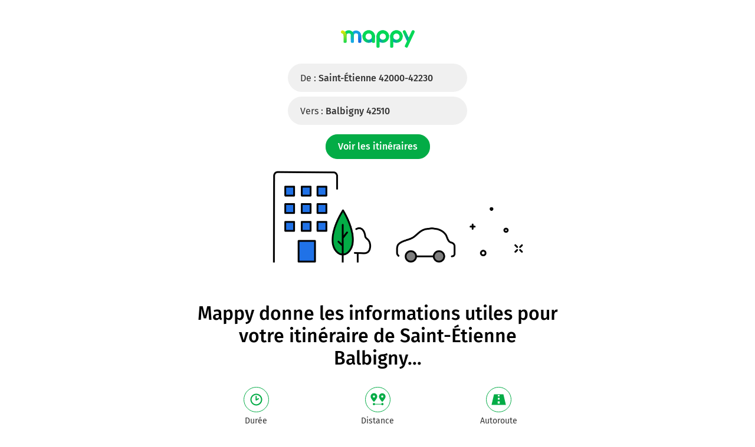

--- FILE ---
content_type: text/html; charset=utf-8
request_url: https://fr.mappy.com/itineraire/42000-saint-etienne/42510-balbigny
body_size: 11217
content:
<!DOCTYPE html><html lang="fr" prefix="og: http://ogp.me/ns#"><head><meta charSet="utf-8"/><meta name="viewport" content="width=device-width, minimum-scale=1.0, maximum-scale=1.0, initial-scale=1.0, user-scalable=no"/><script async="" src="https://tag.aticdn.net/509857/smarttag.js"></script><link rel="prefetch" href="https://ab.mappy.net/config-web.json"/><link rel="preconnect" href="https://poiassets.mappy.net"/><link rel="preconnect" href="https://cdn.adgtw.orangeads.fr"/><link rel="preload" href="/assets/fonts/fira-sans-v16-latin-regular.684226288210a40c6acc.woff2" as="font" type="font/woff2" crossorigin="anonymous"/><link rel="preload" href="/assets/fonts/fira-sans-v16-latin-500.6f2008a3bdf4b85d393b.woff2" as="font" type="font/woff2" crossorigin="anonymous"/><link rel="manifest" href="/manifest.json"/><meta name="theme-color" content="#4bc394"/><meta name="application-name" content="Mappy"/><meta name="apple-mobile-web-app-title" content="Mappy"/><link rel="icon" href="/assets/images/favicon-48.dd8072b2dba0ef28e9d6.ico"/><link rel="icon" type="image/png" href="/assets/images/favicon-192.1971de0ee0ed334d4023.png" sizes="192x192"/><link rel="icon" type="image/png" href="/assets/images/favicon-32.80cc4808cc8b54d3e2c7.png" sizes="32x32"/><link rel="apple-touch-icon" href="/assets/images/favicon-180.b683cbb53b6f6aa6bfa8.png"/><script type="text/javascript" src="/front-services/translations/1.0-20260113T1703-35d4a34884/fr-FR.js"></script><link rel="stylesheet" href="/assets/css/server.896fff84c2d2e9af42af.css" integrity="sha384-PFLY19EWczsEtIX49jcwykJgvQT5OrXo/MmTpqnMuLnSZ4EzFx03lyXO8V2hgQpu"/><link data-chunk="ROUTE_SEO_ITINERARY" rel="stylesheet" href="/assets/css/ROUTE_SEO_ITINERARY.c9de42598335f7b0eaec.css"/><script type="application/ld+json">{"@context":"https://schema.org","@type":"Organization","url":"https://fr.mappy.com/","logo":"https://fr.mappy.com/assets/images/logo-mappy.8da17bf4513914e43409.svg"}</script></head><body class="ssr" style="margin:0"><div id="app"><link rel="preload" as="image" href="/assets/images/logo-mappy.8da17bf4513914e43409.svg"/><link rel="preload" as="image" href="https://poiassets.mappy.net/assets/202601131703/misc/svg/start.svg"/><link rel="preload" as="image" href="https://poiassets.mappy.net/assets/202601131703/misc/svg/direction-left.svg"/><link rel="preload" as="image" href="https://poiassets.mappy.net/assets/202601131703/misc/svg/direction-left-soft.svg"/><link rel="preload" as="image" href="https://poiassets.mappy.net/assets/202601131703/misc/svg/direction-right.svg"/><link rel="preload" as="image" href="https://poiassets.mappy.net/assets/202601131703/misc/svg/continue.svg"/><link rel="preload" as="image" href="https://poiassets.mappy.net/assets/202601131703/misc/svg/ramp-entry-left.svg"/><link rel="preload" as="image" href="https://poiassets.mappy.net/assets/202601131703/misc/svg/ramp-entry-straight.svg"/><link rel="preload" as="image" href="https://poiassets.mappy.net/assets/202601131703/misc/svg/tunnel.svg"/><link rel="preload" as="image" href="https://poiassets.mappy.net/assets/202601131703/misc/svg/bridge.svg"/><link rel="preload" as="image" href="https://poiassets.mappy.net/assets/202601131703/misc/svg/toll-ticket.svg"/><link rel="preload" as="image" href="https://poiassets.mappy.net/assets/202601131703/misc/svg/ramp-entry-right.svg"/><link rel="preload" as="image" href="https://poiassets.mappy.net/assets/202601131703/misc/svg/toll-pay.svg"/><link rel="preload" as="image" href="https://poiassets.mappy.net/assets/202601131703/misc/svg/ramp-exit-right.svg"/><link rel="preload" as="image" href="https://poiassets.mappy.net/assets/202601131703/misc/svg/round-about-right.svg"/><link rel="preload" as="image" href="/assets/images/marker-fond-gris.fe29f2309cef8b1f7cdf.png"/><link rel="preload" as="image" href="/assets/images/checkered-flag.8df72254b1f55ec42b6c.svg"/><link rel="preload" as="image" href="/assets/images/arrow-left.f199b9e2d54e54c35018.svg"/><link rel="preload" as="image" href="/assets/images/information.4cb5946cfbf9e2286623.svg"/><link rel="preload" as="image" href="/assets/images/cross.2632a8d77f3c569b2517.svg"/><link rel="preload" as="image" href="/assets/images/modes_mobile_background.57eb03ec35ca0353972c.svg"/><link rel="preload" as="image" href="/assets/images/magnifying-glass.ad2adc7326ded8c5a74a.svg"/><link rel="preload" as="image" href="/assets/images/down.dff89806fc18e7ee9d08.svg"/><link rel="preload" as="image" href="/assets/images/tooltip-right.cf1015630e68ac99783a.svg"/><link rel="preload" as="image" href="/assets/images/question.e331c0d06a989e074726.svg"/><link rel="preload" as="image" href="/assets/images/facebook.594de5e8accf8b407217.svg"/><link rel="preload" as="image" href="/assets/images/twitter.ac1d4bb78da2ca5fe5dc.svg"/><link rel="preload" as="image" href="/assets/images/rss.b81b9a520cca657aa773.svg"/><link rel="preload" as="image" href="/assets/images/french-flag.7854a0340b65fd410696.svg"/><title>Saint-Étienne Balbigny – Comparer les trajets, la distance et les prix – Mappy</title><meta name="description" content="Avec Mappy, trouvez votre itinéraire le moins cher ou le plus rapide, parmi tous les modes de transport proposés pour votre trajet Saint-Étienne Balbigny"/><meta property="og:title" content="Saint-Étienne Balbigny – Comparer les trajets, la distance et les prix – Mappy"/><meta property="og:description" content="Avec Mappy, trouvez votre itinéraire le moins cher ou le plus rapide, parmi tous les modes de transport proposés pour votre trajet Saint-Étienne Balbigny"/><meta property="og:locale" content="fr-fr"/><meta property="og:url" content="https://fr.mappy.com/itineraire/42000-saint-etienne/42510-balbigny"/><meta property="og:type" content="website"/><meta property="og:image" content="https://fr.mappy.com/assets/images/lp-head-car.5a8b87668a887669b932.png"/><link rel="canonical" href="https://fr.mappy.com/itineraire/42000-saint-etienne/42510-balbigny"/><div class="LandingPage"><script>window.Utiq = window.Utiq || {};window.Utiq.config = {  CMP: "Didomi",  customUtiqHost: "https://utiq.mappy.com",  didomiUtiqPurposeId: "utiq-iX4kPm2N",  didomiUtiqVendorId: "c:utiq-Gx2xdQAa",  logLevel: "silent"};</script><script type="text/javascript" src="https://utiq.mappy.com/utiqLoader.js" defer=""></script><div class="V1jYB"><div><script type="application/ld+json">{"@context":"https://schema.org","@type":"TravelAction","distance":"61 km","fromLocation":{"@type":"city","name":"Saint-Étienne"},"toLocation":{"@type":"city","name":"Balbigny"}}</script><div class="FhPO4"><a href="/" class="click-event" data-tag="{&quot;type&quot;:&quot;action&quot;,&quot;level2&quot;:2,&quot;chapter1&quot;:&quot;AncrageHeader&quot;,&quot;chapter2&quot;:&quot;NA&quot;,&quot;chapter3&quot;:&quot;NA&quot;,&quot;name&quot;:&quot;LandingPage&quot;}"><div class="CrMSr"><img class="Vas15" src="/assets/images/logo-mappy.8da17bf4513914e43409.svg" alt="Mappy"/></div></a><div class="_7aiV4"><a class="i1b_o click-event" href="/itineraire#/recherche/42000-saint-etienne/42510-balbigny" data-tag="{&quot;type&quot;:&quot;action&quot;,&quot;level2&quot;:2,&quot;chapter1&quot;:&quot;Itineraire&quot;,&quot;chapter2&quot;:&quot;NA&quot;,&quot;chapter3&quot;:&quot;voiture&quot;,&quot;name&quot;:&quot;LandingItineraire:Champdepart&quot;}">De :<!-- --> <span class="M4dwM">Saint-Étienne 42000-42230</span></a><a class="i1b_o click-event" href="/itineraire#/recherche/42000-saint-etienne/42510-balbigny" data-tag="{&quot;type&quot;:&quot;action&quot;,&quot;level2&quot;:2,&quot;chapter1&quot;:&quot;Itineraire&quot;,&quot;chapter2&quot;:&quot;NA&quot;,&quot;chapter3&quot;:&quot;voiture&quot;,&quot;name&quot;:&quot;LandingItineraire:Champarrivee&quot;}">Vers :<!-- --> <span class="M4dwM">Balbigny 42510</span></a><a class="erOiI click-event" href="/itineraire#/recherche/42000-saint-etienne/42510-balbigny" data-tag="{&quot;type&quot;:&quot;action&quot;,&quot;level2&quot;:2,&quot;chapter1&quot;:&quot;Itineraire&quot;,&quot;chapter2&quot;:&quot;NA&quot;,&quot;chapter3&quot;:&quot;voiture&quot;,&quot;name&quot;:&quot;LandingItineraire:Champrechercher&quot;}">Voir les itinéraires</a></div></div><div class="k9_DS" style="background-image:url(&#x27;/assets/images/lp-head-car.5a8b87668a887669b932.png&#x27;)"></div></div><div class="NDcJs"><div class="FhPO4"><div class="ZrZSB"><div class="textStyleHeader1 Gdw29">Mappy donne les informations utiles pour votre itinéraire de <h1>Saint-Étienne Balbigny</h1>...</div><ul class="dhjfI items-6"><li class="FGKtz"><a class="T0QXB click-event" href="/itineraire#/recherche/42000-saint-etienne/42510-balbigny" data-tag="{&quot;type&quot;:&quot;action&quot;,&quot;level2&quot;:2,&quot;chapter1&quot;:&quot;Itineraire&quot;,&quot;chapter2&quot;:&quot;duration&quot;,&quot;chapter3&quot;:&quot;voiture&quot;,&quot;name&quot;:&quot;LandingItineraire:Champblocmotscles&quot;}"><div class="xSxuV history"></div><div class="AI2_C">Durée</div></a></li><li class="FGKtz"><a class="T0QXB click-event" href="/itineraire#/recherche/42000-saint-etienne/42510-balbigny" data-tag="{&quot;type&quot;:&quot;action&quot;,&quot;level2&quot;:2,&quot;chapter1&quot;:&quot;Itineraire&quot;,&quot;chapter2&quot;:&quot;length&quot;,&quot;chapter3&quot;:&quot;voiture&quot;,&quot;name&quot;:&quot;LandingItineraire:Champblocmotscles&quot;}"><div class="xSxuV distance" style="padding:4px"></div><div class="AI2_C">Distance</div></a></li><li class="FGKtz"><a class="T0QXB click-event" href="/itineraire#/recherche/42000-saint-etienne/42510-balbigny" data-tag="{&quot;type&quot;:&quot;action&quot;,&quot;level2&quot;:2,&quot;chapter1&quot;:&quot;Itineraire&quot;,&quot;chapter2&quot;:&quot;highway&quot;,&quot;chapter3&quot;:&quot;voiture&quot;,&quot;name&quot;:&quot;LandingItineraire:Champblocmotscles&quot;}"><div class="xSxuV route"></div><div class="AI2_C">Autoroute</div></a></li><li class="FGKtz"><a class="T0QXB click-event" href="/itineraire#/recherche/42000-saint-etienne/42510-balbigny" data-tag="{&quot;type&quot;:&quot;action&quot;,&quot;level2&quot;:2,&quot;chapter1&quot;:&quot;Itineraire&quot;,&quot;chapter2&quot;:&quot;total_price&quot;,&quot;chapter3&quot;:&quot;voiture&quot;,&quot;name&quot;:&quot;LandingItineraire:Champblocmotscles&quot;}"><div class="xSxuV euro"></div><div class="AI2_C">Prix total</div></a></li><li class="FGKtz"><a class="T0QXB click-event" href="/itineraire#/recherche/42000-saint-etienne/42510-balbigny" data-tag="{&quot;type&quot;:&quot;action&quot;,&quot;level2&quot;:2,&quot;chapter1&quot;:&quot;Itineraire&quot;,&quot;chapter2&quot;:&quot;fuel&quot;,&quot;chapter3&quot;:&quot;voiture&quot;,&quot;name&quot;:&quot;LandingItineraire:Champblocmotscles&quot;}"><div class="xSxuV fuel"></div><div class="AI2_C">Carburant</div></a></li><li class="FGKtz"><a class="T0QXB click-event" href="/itineraire#/recherche/42000-saint-etienne/42510-balbigny" data-tag="{&quot;type&quot;:&quot;action&quot;,&quot;level2&quot;:2,&quot;chapter1&quot;:&quot;Itineraire&quot;,&quot;chapter2&quot;:&quot;toll&quot;,&quot;chapter3&quot;:&quot;voiture&quot;,&quot;name&quot;:&quot;LandingItineraire:Champblocmotscles&quot;}"><div class="xSxuV toll" style="padding:5px"></div><div class="AI2_C">Péage</div></a></li></ul><a class="_9sSSZ click-event" href="/itineraire#/recherche/42000-saint-etienne/42510-balbigny" data-tag="{&quot;type&quot;:&quot;action&quot;,&quot;level2&quot;:2,&quot;chapter1&quot;:&quot;Itineraire&quot;,&quot;chapter2&quot;:&quot;NA&quot;,&quot;chapter3&quot;:&quot;voiture&quot;,&quot;name&quot;:&quot;LandingItineraire:Champblocmotscles&quot;}"></a></div></div></div><div class="NDcJs"><div class="FhPO4"><div itemType="https://schema.org/ItemList"><div class="ee4mx"><picture class="PUg8n"><source srcSet="/assets/images/mappy-itinerary.35070e548ac221a18ab4.webp" type="image/webp"/><img class="IGwYG" src="/assets/images/mappy-itinerary.4ba40cec0b8b171e59db.png" alt="Itineraire Saint-Étienne Balbigny" loading="lazy" fetchPriority="high"/></picture></div><h2 class="textStyleHeader1 fGE9u">Votre feuille de route</h2><div class="Yj7zB"><div class="HaITi"><div class="vLeYv"><div class="gOHl3"><div class="ke0P5">0h01</div><div class="wcPED"></div><div class="yYtIO"><div class="zjRyP">Saint-Étienne</div><div class="LYXRq">42000-42230</div></div></div><ul class="kqV4G"><li class="rabmD"><div class="icon kJaEH"><span><img class="LzpY6 ssrImageGrey" src="https://poiassets.mappy.net/assets/202601131703/misc/svg/start.svg"/></span></div><div>Prendre Rue Blanqui et continuer sur 250 mètres</div><div class="I4Xmu">0 m</div></li><li class="rabmD"><div class="icon kJaEH"><span><img class="LzpY6 ssrImageGrey" src="https://poiassets.mappy.net/assets/202601131703/misc/svg/direction-left.svg"/></span></div><div>Tourner à gauche sur Rue Passerat et continuer sur 100 mètres</div><div class="I4Xmu">250 m</div></li><li class="rabmD"><div class="icon kJaEH"><span><img class="LzpY6 ssrImageGrey" src="https://poiassets.mappy.net/assets/202601131703/misc/svg/direction-left.svg"/></span></div><div>Tourner à gauche sur Rue Royet et continuer sur 600 mètres</div><div class="I4Xmu">350 m</div></li><li class="rabmD"><div class="icon kJaEH"><span><img class="LzpY6 ssrImageGrey" src="https://poiassets.mappy.net/assets/202601131703/misc/svg/direction-left.svg"/></span></div><div>Tourner à gauche sur Rue Royet et continuer sur 180 mètres</div><div class="I4Xmu">1,0 km</div></li><li class="rabmD"><div class="icon kJaEH"><span><img class="LzpY6 ssrImageGrey" src="https://poiassets.mappy.net/assets/202601131703/misc/svg/direction-left-soft.svg"/></span></div><div>Tourner légèrement à gauche sur Rue des Coopérateurs et continuer sur 130 mètres</div><div class="I4Xmu">1,2 km</div></li><li class="rabmD"><div class="icon kJaEH"><span><img class="LzpY6 ssrImageGrey" src="https://poiassets.mappy.net/assets/202601131703/misc/svg/direction-left-soft.svg"/></span></div><div>Tourner légèrement à gauche sur Rue Mougin-Cognet et continuer sur 95 mètres</div><div class="I4Xmu">1,3 km</div></li><li class="rabmD"><div class="icon kJaEH"><span><img class="LzpY6 ssrImageGrey" src="https://poiassets.mappy.net/assets/202601131703/misc/svg/direction-right.svg"/></span></div><div>Tourner à droite sur Boulevard Jules Janin et continuer sur 120 mètres</div><div class="I4Xmu">1,4 km</div></li><li class="rabmD"><div class="icon kJaEH"><span><img class="LzpY6 ssrImageGrey" src="https://poiassets.mappy.net/assets/202601131703/misc/svg/direction-left.svg"/></span></div><div>Tourner à gauche sur Boulevard Thiers et continuer sur 600 mètres</div><div class="I4Xmu">1,5 km</div></li><li class="rabmD"><div class="icon kJaEH"><span><img class="LzpY6 ssrImageGrey" src="https://poiassets.mappy.net/assets/202601131703/misc/svg/continue.svg"/></span></div><div>Continuer Boulevard Claude Verney-Carron sur 1,3 kilomètre</div><div class="I4Xmu">2,1 km</div></li><li class="rabmD"><div class="icon kJaEH"><span><img class="LzpY6 ssrImageGrey" src="https://poiassets.mappy.net/assets/202601131703/misc/svg/ramp-entry-left.svg"/></span></div><div>Prendre à gauche et rejoindre Rue Saint-Exupéry. Continuer sur 130 mètres</div><div class="I4Xmu">3,4 km</div></li><li class="rabmD"><div class="icon kJaEH"><span><img class="LzpY6 ssrImageGrey" src="https://poiassets.mappy.net/assets/202601131703/misc/svg/ramp-entry-straight.svg"/></span></div><div>Continuer et rejoindre A72 E70. Continuer sur 48 kilomètres</div><div class="i92ta"><div class="P5QFh"><span class="zHsFH" style="background-color:#FFFFFF;color:#333333;font-weight:bold">Roanne</span><span class="zHsFH" style="background-color:#FFFFFF;color:#333333;font-weight:bold">Clermont-Ferrand</span><span class="zHsFH" style="background-color:#FFFFFF;color:#333333;font-weight:italic">Andrézieux-Bouthéon</span><span class="zHsFH" style="background-color:#FFFFFF;color:#333333;font-weight:italic">Hôpital-Nord</span></div></div><div style="fill:#757575;color:#757575" class="JkaOr"><div class="NAqCh"><span><img class="LzpY6 ssrImageGrey" src="https://poiassets.mappy.net/assets/202601131703/misc/svg/tunnel.svg"/></span></div><span class="Pn23g">A72</span></div><div style="fill:#757575;color:#757575" class="JkaOr"><div class="NAqCh"><span><img class="LzpY6 ssrImageGrey" src="https://poiassets.mappy.net/assets/202601131703/misc/svg/bridge.svg"/></span></div><span class="Pn23g">A72</span></div><div style="fill:#757575;color:#757575" class="JkaOr"><div class="NAqCh"><span><img class="LzpY6 ssrImageGrey" src="https://poiassets.mappy.net/assets/202601131703/misc/svg/toll-ticket.svg"/></span></div><span class="Pn23g">Prendre un ticket (Péage Veauchette)</span></div><div class="I4Xmu">3,5 km</div></li><li class="rabmD"><div class="icon kJaEH"><span><img class="LzpY6 ssrImageGrey" src="https://poiassets.mappy.net/assets/202601131703/misc/svg/ramp-entry-right.svg"/></span></div><div>Prendre à droite et rejoindre A89. Continuer sur 4,6 kilomètres</div><div class="i92ta"><span class="JLjq9" style="background-color:#C9242A;color:#FFFFFF">A89</span><div class="P5QFh"><span class="zHsFH" style="background-color:#FFFFFF;color:#333333;font-weight:bold">E70</span><span class="zHsFH" style="background-color:#FFFFFF;color:#333333;font-weight:bold">LYON</span><span class="zHsFH" style="background-color:#FFFFFF;color:#333333;font-weight:bold">ROANNE</span></div></div><div style="fill:#757575;color:#757575" class="JkaOr"><div class="NAqCh"><span><img class="LzpY6 ssrImageGrey" src="https://poiassets.mappy.net/assets/202601131703/misc/svg/bridge.svg"/></span></div><span class="Pn23g">La Transeuropéenne</span></div><div class="I4Xmu">52 km</div></li><li class="rabmD"><div class="icon kJaEH"><span><img class="LzpY6 ssrImageGrey" src="https://poiassets.mappy.net/assets/202601131703/misc/svg/ramp-entry-right.svg"/></span></div><div>Prendre à droite et rejoindre N82. Continuer sur 1,3 kilomètre</div><div class="i92ta"><div class="P5QFh"><span class="zHsFH" style="background-color:#FFFFFF;color:#333333">33</span><span class="zHsFH" style="background-color:#FFFFFF;color:#333333;font-weight:bold">ROANNE</span><span class="zHsFH" style="background-color:#FFFFFF;color:#333333;font-weight:bold">BALBIGNY</span></div></div><div style="fill:#757575;color:#757575" class="JkaOr"><div class="NAqCh"><span><img class="LzpY6 ssrImageGrey" src="https://poiassets.mappy.net/assets/202601131703/misc/svg/bridge.svg"/></span></div><span class="Pn23g"></span></div><div style="fill:#757575;color:#757575" class="JkaOr"><div class="NAqCh"><span><img class="LzpY6 ssrImageGrey" src="https://poiassets.mappy.net/assets/202601131703/misc/svg/toll-pay.svg"/></span></div><span class="Pn23g">Payer 4,40 € (Péage Balbigny)</span></div><div class="I4Xmu">56 km</div></li><li class="rabmD"><div class="icon kJaEH"><span><img class="LzpY6 ssrImageGrey" src="https://poiassets.mappy.net/assets/202601131703/misc/svg/ramp-exit-right.svg"/></span></div><div>Sortir et rejoindre D1082. Continuer sur 300 mètres</div><div class="i92ta"><span class="JLjq9" style="background-color:#FFD800;color:#FFFFFF">D1082</span><div class="P5QFh"><span class="zHsFH" style="background-color:#FFFFFF;color:#333333">74</span><span class="zHsFH" style="background-color:#FFFFFF;color:#333333;font-weight:bold">FEURS</span><span class="zHsFH" style="background-color:#FFFFFF;color:#333333;font-weight:bold">BALBIGNY</span><span class="zHsFH" style="background-color:#FFFFFF;color:#333333;font-weight:bold">LAC DE VILLEREST</span><span class="zHsFH" style="background-color:#FFFFFF;color:#333333;font-weight:bold">ST JUST LA P.</span></div></div><div class="I4Xmu">58 km</div></li><li class="rabmD"><div class="icon kJaEH"><span><img class="LzpY6 ssrImageGrey" src="https://poiassets.mappy.net/assets/202601131703/misc/svg/round-about-right.svg"/></span></div><div>Au rond-point, prendre la 3ème sortie sur D1082 et continuer sur 3,2 kilomètres</div><div style="fill:#757575;color:#757575" class="JkaOr"><div class="NAqCh"><span><img class="LzpY6 ssrImageGrey" src="https://poiassets.mappy.net/assets/202601131703/misc/svg/bridge.svg"/></span></div><span class="Pn23g">D1082</span></div><div class="I4Xmu">58 km</div></li></ul><div class="Y3aSo"><div class="ke0P5">0h41</div><div class="yBqyf"><div class="xFbVK" style="width:31px;height:37px"><img style="background-size:cover;width:31px;height:37px" src="/assets/images/marker-fond-gris.fe29f2309cef8b1f7cdf.png"/><span class="llAZo"><span><img class="LzpY6 ssrImageWhite" src="/assets/images/checkered-flag.8df72254b1f55ec42b6c.svg"/></span></span></div></div><div class="vwLZ6"><div class="zjRyP">Balbigny</div><div class="LYXRq">42510</div></div></div></div></div><div class="yBlei click-event" data-tag="{&quot;type&quot;:&quot;action&quot;,&quot;level2&quot;:2,&quot;chapter1&quot;:&quot;Itineraire&quot;,&quot;chapter2&quot;:&quot;NA&quot;,&quot;chapter3&quot;:&quot;voiture&quot;,&quot;name&quot;:&quot;LandingItineraire:afficherlasuite&quot;}"><span class="ssrImageGreen"><img class="LzpY6 ssrImageGrey" src="/assets/images/arrow-left.f199b9e2d54e54c35018.svg"/></span><span id="display-next" class="BO0UL">Afficher la suite</span><script>
        const showNextButton = document.querySelector('.yBlei');
        const roadbookInstructions = document.querySelector('.Yj7zB');

        showNextButton.addEventListener('click', function () {
          showNextButton.style.display = "none";
          roadbookInstructions.style.height = "100%";
        }, false);
      </script></div></div><div class="J20zy"><a class="click-event" href="/itineraire#/recherche/42000-saint-etienne/42510-balbigny" data-tag="{&quot;type&quot;:&quot;action&quot;,&quot;level2&quot;:2,&quot;chapter1&quot;:&quot;Itineraire&quot;,&quot;chapter2&quot;:&quot;NA&quot;,&quot;chapter3&quot;:&quot;voiture&quot;,&quot;name&quot;:&quot;LandingItineraire:Champaccederautrajet&quot;}">Accéder au trajet</a></div></div></div></div><div class="NDcJs"><div class="FhPO4 ZC6fz"></div></div><div class="NDcJs"><div class="FhPO4"><div class="RwLGq"><h2 class="textStyleHeader2 yjNfc">Trajet de Saint-Étienne (42000) à Balbigny (42510) en voiture</h2><div>Ne perdez plus votre temps à chercher votre billet pas cher ou votre trajet le plus rapide ou avec le moins de km, Mappy vous permet de comparer tous les modes de transport et tous les horaires pour votre itinéraire de Saint-Étienne à Balbigny. 
Avec le mode voiture, vous pouvez configurer vos options (type de véhicule, autoroute ou non, péage ou non, distance la plus courte), tout en ayant accès aux infos de circulation grâce à notre service d&#x27;info-trafic en temps réel. Ainsi faites des économies sur le coût ou la durée de votre voyage, en trouvant le trajet Saint-Étienne Balbigny adapté à vos besoins.
Le service de notes de frais restent toujours accessible en allant voir le détail du trajet. N&#x27;hésitez pas non plus à trouver une station-service, un restaurant, un hôtel durant votre trajet grâce au service &quot;Sur ma route&quot;.<br/><br/></div></div></div></div><div class="NDcJs"><div class="FhPO4 ZC6fz"><div class="textStyleHeader2 bMHLM"><h2>Saint-Étienne Balbigny</h2>, vos itinéraires en résumé</div><table class="PaNLY"><tbody class="rp_7O Fumxk Zg9fA"><tr class="aaV7g"><th>Durée</th><td>40 min à 1 h 00<!-- --> <sup class="rND9X">(1)</sup></td></tr><tr class="EheTi"><th>Distance en voiture</th><td>49,1 km à 61 km</td></tr><tr class="dMUYA"><th>Distance à vol d’oiseau</th><td>45<!-- --> km</td></tr><tr class="Dz2pB"><th>Coût carburant</th><td>4,53 € à 5,46 €<!-- --> <sup class="rND9X">(2)</sup></td></tr><tr class="T343x"><th>Coût péage</th><td>0 € à 4,40 €</td></tr><tr class="Nd9I_"><th>Prix total</th><td>4,53 € à 9,86 €</td></tr></tbody><tbody class="rp_7O"><tr><td class="K0lO_"><h2 class="textStyleHeader2 Mz5GE">Impact environnemental</h2></td></tr></tbody><tbody class="rp_7O Fumxk"><tr class="kTJus"><th>Emissions de CO₂</th><td>12 à 15 kg<!-- --> <sup class="rND9X">(3)</sup></td></tr><tr class="GGwv_"><th>Emissions de NOx</th><td><button class="KUXaZ"><span class="pgCYd"><img class="LzpY6 ssrImageGrey" src="/assets/images/information.4cb5946cfbf9e2286623.svg"/></span></button>19.6 à 24.6<!-- --> g<!-- --> <sup class="rND9X">(3)</sup><div class="NcAHP"><div class="h_1Cg"><div class="_yGQi">Emissions de NOx</div><div class="icSun">Les oxydes d&#x27;azote (NOx) regroupent essentiellement deux molécules : le monoxyde d&#x27;azote (NO) et le dioxyde d&#x27;azote (NO2). Ils peuvent causer des problèmes de santé tels que des irritations des voies respiratoires, des maladies cardiaques et des problèmes pulmonaires chez les personnes exposées de manière prolongée. Le NO2 est 40 fois plus toxique que le monoxyde de carbone (CO) et quatre fois plus toxique que le NO</div></div><div class="nBAAS"><span><img class="LzpY6 ssrImageGrey" src="/assets/images/cross.2632a8d77f3c569b2517.svg"/></span></div><div class="_0vlV"></div></div></td></tr><tr class="FTg7N"><th>Emissions de PM10</th><td><button class="KUXaZ"><span class="pgCYd"><img class="LzpY6 ssrImageGrey" src="/assets/images/information.4cb5946cfbf9e2286623.svg"/></span></button>2437 à 3050<!-- --> mg<!-- --> <sup class="rND9X">(3)</sup><div class="NcAHP"><div class="h_1Cg"><div class="_yGQi">Emissions de PM10</div><div class="icSun">Les particules PM10 sont des particules fines en suspension dans l&#x27;air, d&#x27;un diamètre inférieur à 10 µm. Les particules grossières, fraction comprise entre 2.5 µm et 10 µm, ont des effets sur la santé respiratoire. La fraction fine des particules, celles inférieures à 2.5 µm, elles impactent à long terme la santé cardiovasculaire.</div></div><div class="nBAAS"><span><img class="LzpY6 ssrImageGrey" src="/assets/images/cross.2632a8d77f3c569b2517.svg"/></span></div><div class="_0vlV"></div></div></td></tr></tbody></table><div class="bBGNQ"><a class="click-event" href="/itineraire#/recherche/42000-saint-etienne/42510-balbigny" data-tag="{&quot;tag_version&quot;:&quot;V3&quot;,&quot;tag_id&quot;:&quot;XTC_BLOC_RESUME&quot;,&quot;click_chapter1&quot;:&quot;Itineraire&quot;,&quot;click_chapter2&quot;:&quot;BlocResume:45&quot;,&quot;click_chapter3&quot;:&quot;voiture&quot;,&quot;click&quot;:&quot;LandingItineraire:voirDetails&quot;,&quot;page&quot;:&quot;LandingItineraire&quot;,&quot;mode_de_transport&quot;:&quot;voiture_car&quot;}">Voir les détails</a></div></div></div><div class="NDcJs CeGTA Iq8DR"><div class="FhPO4 ZC6fz"><img src="/assets/images/modes_mobile_background.57eb03ec35ca0353972c.svg" class="LCSvb"/></div></div><div class="NDcJs"><div class="FhPO4 ZC6fz"><div class="i6H_S"><div class="textStyleHeader1 cWdDO">...et compare tous les modes de transports</div><div class="OtB7u"><div class="yCvDx"><div class="LTEMh h650V"></div><div class="LTEMh DNR1C"></div></div></div><ul class="LGBd3"><li class="ttK8Z"><div class="wY4PU ssrImageGrey" style="background-image:url(&#x27;/assets/images/pieton.49d553f5938649c6954a.svg&#x27;)"></div><div class="OzOaQ"><span class="McO74">Piéton</span><div class="dWvsT"></div></div><div class="igV17">0<!-- --> kg CO₂</div></li><li class="ttK8Z"><div class="wY4PU ssrImageGrey" style="background-image:url(&#x27;/assets/images/velo.6e9671894b7eae71e1f5.svg&#x27;)"></div><div class="OzOaQ"><span class="McO74">Vélo</span><div class="dWvsT"></div></div><div class="igV17">0<!-- --> kg CO₂</div></li><li class="ttK8Z"><div class="wY4PU ssrImageGrey" style="background-image:url(&#x27;/assets/images/trottinette.3767e166ee179c679998.svg&#x27;)"></div><div class="OzOaQ"><span class="McO74">Trottinette</span><div class="dWvsT"></div></div><div class="igV17">0<!-- --> kg CO₂</div></li><li class="ttK8Z"><div class="wY4PU ssrImageGrey" style="background-image:url(&#x27;/assets/images/train.aec380be913515a9002e.svg&#x27;)"></div><div class="OzOaQ"><span class="McO74">Train</span><div class="dWvsT"></div></div><div class="igV17">0<!-- --> kg CO₂</div></li><li class="ttK8Z"><div class="wY4PU ssrImageGrey" style="background-image:url(&#x27;/assets/images/transports-en-commun.08705d003782654af423.svg&#x27;)"></div><div class="OzOaQ"><span class="McO74">Transports en commun</span><div class="dWvsT"><div class="swxg3" style="width:6%;background-color:#3f3f3f"></div></div></div><div class="igV17">1<!-- --> kg CO₂</div></li><li class="ttK8Z"><div class="wY4PU ssrImageGrey" style="background-image:url(&#x27;/assets/images/bus.f618b41c8b5b56184410.svg&#x27;)"></div><div class="OzOaQ"><span class="McO74">Autocar</span><div class="dWvsT"><div class="swxg3" style="width:6%;background-color:#3f3f3f"></div></div></div><div class="igV17">1<!-- --> kg CO₂</div></li><li class="ttK8Z"><div class="wY4PU ssrImageGrey" style="background-image:url(&#x27;/assets/images/covoiturage.a0e850d584f3d2d8a702.svg&#x27;)"></div><div class="OzOaQ"><span class="McO74">Covoiturage</span><div class="dWvsT"><div class="swxg3" style="width:24%;background-color:#3f3f3f"></div></div></div><div class="igV17">4<!-- --> kg CO₂</div></li><li class="ttK8Z HlGk_"><div class="wY4PU ssrImageGrey Hkj8o" style="background-image:url(&#x27;/assets/images/voiture.698b957709d7a16ce177.svg&#x27;)"></div><div class="OzOaQ"><h2 class="McO74">Voiture</h2><div class="dWvsT s6psM"><div class="swxg3" style="width:36%;background-color:#2072e7"></div></div></div><div class="igV17">6<!-- --> kg CO₂</div></li><li class="ttK8Z"><div class="wY4PU ssrImageGrey" style="background-image:url(&#x27;/assets/images/taxi.bcab659bd05e615c0217.svg&#x27;)"></div><div class="OzOaQ"><span class="McO74">Taxi / VTC</span><div class="dWvsT"><div class="swxg3" style="width:36%;background-color:#3f3f3f"></div></div></div><div class="igV17">6<!-- --> kg CO₂</div></li><li class="ttK8Z"><div class="wY4PU ssrImageGrey" style="background-image:url(&#x27;/assets/images/moto-scooter.9902d71a174882d2a7b0.svg&#x27;)"></div><div class="OzOaQ"><span class="McO74">Moto / Scooter</span><div class="dWvsT"><div class="swxg3" style="width:54%;background-color:#3f3f3f"></div></div></div><div class="igV17">9<!-- --> kg CO₂</div></li><li class="ttK8Z"><div class="wY4PU ssrImageGrey" style="background-image:url(&#x27;/assets/images/avion.e691a4d25571d232677a.svg&#x27;)"></div><div class="OzOaQ"><span class="McO74">Avion</span><div class="dWvsT"><div class="swxg3" style="width:72%;background-color:#3f3f3f"></div></div></div><div class="igV17">12<!-- --> kg CO₂</div></li><span class="NOt0x">*<!-- -->Les émissions de CO2 sont calculées pour une distance à vol d’oiseau.</span></ul><div class="WtGqY"><a class="click-event" href="/itineraire#/recherche/42000-saint-etienne/42510-balbigny?sort=co2" data-tag="{&quot;tag_version&quot;:&quot;V3&quot;,&quot;tag_id&quot;:&quot;XTC_COMPARER_MODES&quot;,&quot;click_chapter1&quot;:&quot;Itineraire&quot;,&quot;click_chapter2&quot;:&quot;ComparerLesModes&quot;,&quot;click_chapter3&quot;:&quot;voiture&quot;,&quot;click&quot;:&quot;LandingItineraire:comparerMode&quot;,&quot;page&quot;:&quot;LandingItineraire&quot;,&quot;mode_de_transport&quot;:&quot;voiture_car&quot;}">Comparer les modes</a></div></div></div></div><div class="NDcJs"><div class="FhPO4"><div class="dCPju"><h2 class="textStyleHeader1 qHo3c">Avec Mappy, en cliquant sur « voir les itinéraires » ou « accéder au trajet », vous trouverez les réponses aux questions suivantes :</h2><div itemScope="" itemType="https://schema.org/FAQPage" class="keg4a pub-impression-event" data-tag="{&quot;tag_id&quot;:&quot;PUB_LANDING_ITINERAIRE_FAQ&quot;,&quot;onsitead_campaign&quot;:&quot;voiture&quot;,&quot;onsitead_creation&quot;:&quot;NA&quot;,&quot;onsitead_variant&quot;:&quot;FAQ&quot;,&quot;onsitead_format&quot;:&quot;LandingItineraire&quot;}"><details class="p3rIZ pub-click-event" open="" itemScope="" itemProp="mainEntity" itemType="https://schema.org/Question" data-tag="{&quot;tag_id&quot;:&quot;PUB_LANDING_ITINERAIRE_FAQ&quot;,&quot;onsitead_campaign&quot;:&quot;voiture&quot;,&quot;onsitead_creation&quot;:&quot;NA&quot;,&quot;onsitead_variant&quot;:&quot;FAQ&quot;,&quot;onsitead_format&quot;:&quot;LandingItineraire&quot;}"><summary class="t1Y9c"><h3 itemProp="name">Quelle est la distance de Saint-Étienne (42000) à Balbigny (42510) ?</h3><span class="X7SHf"><span><img class="LzpY6 ssrImageGrey" src="/assets/images/arrow-left.f199b9e2d54e54c35018.svg"/></span></span></summary><div class="OW3h6" itemScope="" itemProp="acceptedAnswer" itemType="https://schema.org/Answer"><div itemProp="text">Mappy vous indique la distance entre Saint-Étienne (42000) et Balbigny (42510). Mappy vous propose les meilleurs itinéraires en voiture en prenant en compte les options choisies : taille de la voiture, type de carburant, consommation moyenne du véhicule. Certains itinéraires vous feront passer par le chemin le plus court, le plus rapide ou sans péage. A vous de choisir comment vous souhaitez parcourir <a href="/itineraire/42000-saint-etienne/42510-balbigny">la distance de Saint-Étienne (42000) - Balbigny (42510)</a>.</div></div></details><details class="p3rIZ pub-click-event" open="" itemScope="" itemProp="mainEntity" itemType="https://schema.org/Question" data-tag="{&quot;tag_id&quot;:&quot;PUB_LANDING_ITINERAIRE_FAQ&quot;,&quot;onsitead_campaign&quot;:&quot;voiture&quot;,&quot;onsitead_creation&quot;:&quot;NA&quot;,&quot;onsitead_variant&quot;:&quot;FAQ&quot;,&quot;onsitead_format&quot;:&quot;LandingItineraire&quot;}"><summary class="t1Y9c"><h3 itemProp="name">Quel est l&#x27;itinéraire de Saint-Étienne (42000) à Balbigny (42510) le moins cher ?</h3><span class="X7SHf"><span><img class="LzpY6 ssrImageGrey" src="/assets/images/arrow-left.f199b9e2d54e54c35018.svg"/></span></span></summary><div class="OW3h6" itemScope="" itemProp="acceptedAnswer" itemType="https://schema.org/Answer"><div itemProp="text">Mappy vous propose l&#x27;itinéraire le moins cher pour votre <a href="/itineraire/42000-saint-etienne/42510-balbigny">trajet Saint-Étienne (42000)-Balbigny (42510) en voiture</a>. Vous pouvez également choisir le trajet le plus court (le moins de km parcourus) ou le trajet le plus rapide (le moins de temps sur la route).</div></div></details><details class="p3rIZ pub-click-event" open="" itemScope="" itemProp="mainEntity" itemType="https://schema.org/Question" data-tag="{&quot;tag_id&quot;:&quot;PUB_LANDING_ITINERAIRE_FAQ&quot;,&quot;onsitead_campaign&quot;:&quot;voiture&quot;,&quot;onsitead_creation&quot;:&quot;NA&quot;,&quot;onsitead_variant&quot;:&quot;FAQ&quot;,&quot;onsitead_format&quot;:&quot;LandingItineraire&quot;}"><summary class="t1Y9c"><h3 itemProp="name">Comment aller de Saint-Étienne (42000) à Balbigny (42510) en voiture ?</h3><span class="X7SHf"><span><img class="LzpY6 ssrImageGrey" src="/assets/images/arrow-left.f199b9e2d54e54c35018.svg"/></span></span></summary><div class="OW3h6" itemScope="" itemProp="acceptedAnswer" itemType="https://schema.org/Answer"><div itemProp="text">Mappy vous indique <a href="/itineraire/42000-saint-etienne/42510-balbigny">comment aller de Saint-Étienne (42000) et Balbigny (42510) en voiture</a>. Mappy vous propose les meilleurs itinéraires en tenant compte des options choisies : taille de la voiture, type de carburant, consommation moyenne du véhicule. Mappy propose aussi d&#x27;autres moyens de transports comme le vélo, le covoiturage, le train, le bus longue distance, le mode piéton, les transports en commun, la trottinette ou le taxi/VTC. A vous de choisir le meilleur mode de transport en fonction de la distance à parcourir.</div></div></details></div></div></div></div><div class="NDcJs"><div class="FhPO4 ZC6fz"><div class="G_4CV"><picture class="nkqUR"><source type="image/webp" srcSet="/assets/images/gps.663228424c68af013f77.webp"/><img src="/assets/images/gps.92cec27351ff8016b253.png" alt="Itinéraire &amp; GPS"/></picture><div class="U9ZNi"><div class="textStyleHeader1 rSGFG">Pour votre trajet Saint-Étienne Balbigny, laissez vous guider par le GPS de l&#x27;application Mappy</div><div class="bcZRI">Info trafic, alertes de vitesse et radars</div><a class="click-event" target="_blank" href="https://app.adjust.com/g7ex60t" rel="noopener nofollow" data-tag="{&quot;type&quot;:&quot;action&quot;,&quot;level2&quot;:2,&quot;chapter1&quot;:&quot;Application&quot;,&quot;chapter2&quot;:&quot;NA&quot;,&quot;chapter3&quot;:&quot;Telecommande&quot;,&quot;name&quot;:&quot;LandingItineraire:TelechargerApplication&quot;}"><span class="ll3c4 NxVU2 BPLAW">Installer l&#x27;app</span></a></div></div></div></div><div class="NDcJs"><div class="FhPO4"><div class="qy0eP"><div class="jQcvl"><span>1 - <!-- -->Eléments calculés hors bouchons, nous vous invitons à recalculer votre itinéraire pour obtenir ces données en fonction du trafic actuel.</span><span>2 - <!-- -->Coût du carburant calculé par défaut avec du gazole. Nous vous invitons à personnaliser votre itinéraire, pour calculer avec les spécificités de votre voiture (essence, électrique, etc...).</span><span>3 - <!-- -->Les émissions de polluants CO2, NOX et PM10 sont calculés par défaut avec du gazole pour la voiture et expriment une moyenne sur les itinéraires proposés.</span></div></div></div></div><div class="NDcJs"><div class="FhPO4"><footer><div class="FhPO4"><div class="hl0XH"><div class="ugOBB zM9Vd"><div class="QECe9"><ol itemScope="" itemType="https://schema.org/BreadcrumbList" class="ElTrW"><li itemProp="itemListElement" itemScope="" itemType="https://schema.org/ListItem" class="r3WBM"><a class="pfDNZ" itemProp="item" href="/"><span itemProp="name">Mappy</span></a><meta itemProp="position" content="0"/></li><li itemProp="itemListElement" itemScope="" itemType="https://schema.org/ListItem" class="r3WBM"><a class="pfDNZ" itemProp="item" href="/itineraire"><span itemProp="name">Itinéraire</span></a><meta itemProp="position" content="1"/></li><li itemProp="itemListElement" itemScope="" itemType="https://schema.org/ListItem" class="r3WBM"><a class="pfDNZ" itemProp="item" href="/plan/42000-saint-etienne"><span itemProp="name">Carte Saint-Étienne</span></a><meta itemProp="position" content="2"/></li><li itemProp="itemListElement" itemScope="" itemType="https://schema.org/ListItem" class="r3WBM"><a class="pfDNZ" itemProp="item" href="/plan/42510-balbigny"><span itemProp="name">Plan Balbigny</span></a><meta itemProp="position" content="3"/></li><li itemProp="itemListElement" itemScope="" itemType="https://schema.org/ListItem" class="r3WBM"><span itemProp="name">Itinéraire Saint-Étienne - Balbigny</span><meta itemProp="position" content="4"/></li></ol></div><details open="" class="PTcWj F1JNF"><summary class="H0Zjx"><span><span class="ssrFooterImg"><img class="LzpY6 ssrImageGrey" src="/assets/images/magnifying-glass.ad2adc7326ded8c5a74a.svg"/></span>Top Recherches</span><span class="foapW K9qC8"><span><img class="LzpY6 ssrImageGrey" src="/assets/images/down.dff89806fc18e7ee9d08.svg"/></span></span></summary><div class="Kbb01"><div id="TopSearchLinks"><div><h3 class="prMwU">Tous les modes de transports avec Mappy</h3><ul><li class="ZkokZ"><a class="Kq13n" href="/itineraire">Itinéraire</a></li><li class="ZkokZ"><a class="Kq13n" href="/itineraire/pieton">Itinéraire Piéton</a></li><li class="ZkokZ"><a class="Kq13n" href="/itineraire/velo">Itinéraire Vélo</a></li><li class="ZkokZ"><a class="Kq13n" href="/itineraire/transports-en-commun">Itinéraire Transports en Commun</a></li><li class="ZkokZ"><a class="Kq13n" href="/itineraire/train">Itinéraire Train</a></li><li class="ZkokZ"><a class="Kq13n" href="/itineraire/covoiturage">Itinéraire Covoiturage</a></li><li class="ZkokZ"><a class="Kq13n" href="/itineraire/moto-scooter">Itinéraire Moto / Scooter</a></li><li class="ZkokZ"><a class="Kq13n" href="/itineraire/bus">Itinéraire Bus</a></li><li class="ZkokZ"><a class="Kq13n" href="/itineraire/avion">Itinéraire Avion</a></li><li class="ZkokZ"><a class="Kq13n" href="/itineraire/trottinette">Itinéraire Trottinette</a></li></ul></div><div><h3 class="prMwU">Itinéraires à découvrir en France</h3><ul><li class="ZkokZ"><a class="Kq13n" href="/itineraire">Itinéraires avec Mappy</a></li><li class="ZkokZ"><a class="Kq13n" href="/annuaire-itineraire/page1">Itinéraires en France</a></li><li class="ZkokZ"><a class="Kq13n" href="/itineraire/75000-paris/69000-lyon">Itinéraire Paris Lyon</a></li><li class="ZkokZ"><a class="Kq13n" href="/itineraire/75000-paris/14800-deauville">Itinéraire Paris Deauville</a></li><li class="ZkokZ"><a class="Kq13n" href="/itineraire/75000-paris/33000-bordeaux">Itinéraire Paris Bordeaux</a></li><li class="ZkokZ"><a class="Kq13n" href="/itineraire/13000-marseille/75000-paris">Itinéraire Marseille Paris</a></li><li class="ZkokZ"><a class="Kq13n" href="/itineraire/75000-paris/59000-lille">Itinéraire Paris Lille</a></li><li class="ZkokZ"><a class="Kq13n" href="/itineraire/75000-paris/94310-orly">Itinéraire Paris Orly</a></li><li class="ZkokZ"><a class="Kq13n" href="/itineraire/75000-paris/31000-toulouse">Itinéraire Paris Toulouse</a></li><li class="ZkokZ"><a class="Kq13n" href="/itineraire/75000-paris/06000-nice">Itinéraire Paris Nice</a></li><li class="ZkokZ"><a class="Kq13n" href="/itineraire/75000-paris/44000-nantes">Itinéraire Paris Nantes</a></li><li class="ZkokZ"><a class="Kq13n" href="/itineraire/33000-bordeaux/31000-toulouse">Itinéraire Bordeaux Toulouse</a></li><li class="ZkokZ"><a class="Kq13n" href="/itineraire/75000-paris/37000-tours">Itinéraire Paris Tours</a></li><li class="ZkokZ"><a class="Kq13n" href="/itineraire/75000-paris/34000-montpellier">Itinéraire Paris Montpellier</a></li><li class="ZkokZ"><a class="Kq13n" href="/itineraire/34000-montpellier/31000-toulouse">Itinéraire Montpellier Toulouse</a></li><li class="ZkokZ"><a class="Kq13n" href="/itineraire/75000-paris/17000-la-rochelle">Itinéraire Paris La Rochelle</a></li><li class="ZkokZ"><a class="Kq13n" href="/itineraire/75000-paris/1000-bruxelles">Itinéraire Paris Bruxelles</a></li><li class="ZkokZ"><a class="Kq13n" href="/itineraire/75000-paris/60000-beauvais">Itinéraire Paris Beauvais</a></li><li class="ZkokZ"><a class="Kq13n" href="/itineraire/75000-paris/86000-poitiers">Itinéraire Paris Poitiers</a></li><li class="ZkokZ"><a class="Kq13n" href="/itineraire/69000-lyon/13000-marseille">Itinéraire Lyon Marseille</a></li><li class="ZkokZ"><a class="Kq13n" href="/itineraire/75000-paris/57000-metz">Itinéraire Paris Metz</a></li><li class="ZkokZ"><a class="Kq13n" href="/itineraire/75000-paris/10000-troyes">Itinéraire Paris Troyes</a></li></ul></div><div><h3 class="prMwU">Activités à découvrir en France</h3><ul><li class="ZkokZ"><a class="Kq13n" href="/activite/hotel/42000-saint-etienne">Hôtel Saint-Étienne</a></li><li class="ZkokZ"><a class="Kq13n" href="/activite/restaurant/42000-saint-etienne">Restaurant Saint-Étienne</a></li><li class="ZkokZ"><a class="Kq13n" href="/activite/garage/42000-saint-etienne">Garage Saint-Étienne</a></li><li class="ZkokZ"><a class="Kq13n" href="/activite/maison/42000-saint-etienne">Maison Saint-Étienne</a></li><li class="ZkokZ"><a class="Kq13n" href="/activite/entreprise-de-batiment/42000-saint-etienne">Entreprise de bâtiment Saint-Étienne</a></li><li class="ZkokZ"><a class="Kq13n" href="/activite/agence-immobiliere/42000-saint-etienne">Agence immobilière Saint-Étienne</a></li><li class="ZkokZ"><a class="Kq13n" href="/activite/auto-moto/42000-saint-etienne">Auto-moto Saint-Étienne</a></li><li class="ZkokZ"><a class="Kq13n" href="/activite/coiffeur/42000-saint-etienne">Coiffeur Saint-Étienne</a></li><li class="ZkokZ"><a class="Kq13n" href="/activite/assurances-societes/42000-saint-etienne">Société d&#x27;assurance Saint-Étienne</a></li><li class="ZkokZ"><a class="Kq13n" href="/activite/obseques/42000-saint-etienne">Obsèques Saint-Étienne</a></li><li class="ZkokZ"><a class="Kq13n" href="/activite/transport/42000-saint-etienne">Transport Saint-Étienne</a></li><li class="ZkokZ"><a class="Kq13n" href="/activite/location-gite/42000-saint-etienne">Location, gîte Saint-Étienne</a></li><li class="ZkokZ"><a class="Kq13n" href="/activite/parking/42000-saint-etienne">Parking Saint-Étienne</a></li><li class="ZkokZ"><a class="Kq13n" href="/activite/chambre-d-hotes/42000-saint-etienne">Chambre d&#x27;hôtes Saint-Étienne</a></li><li class="ZkokZ"><a class="Kq13n" href="/activite/auberge-de-jeunesse/42000-saint-etienne">Auberge de jeunesse Saint-Étienne</a></li><li class="ZkokZ"><a class="Kq13n" href="/activite/camping/42000-saint-etienne">Camping Saint-Étienne</a></li><li class="ZkokZ"><a class="Kq13n" href="/activite/sante/42000-saint-etienne">Santé Saint-Étienne</a></li><li class="ZkokZ"><a class="Kq13n" href="/activite/associations/42000-saint-etienne">Associations Saint-Étienne</a></li><li class="ZkokZ"><a class="Kq13n" href="/activite/sports/42000-saint-etienne">Sport Saint-Étienne</a></li><li class="ZkokZ"><a class="Kq13n" href="/activite/medecin/42000-saint-etienne">Médecin Saint-Étienne</a></li><li class="ZkokZ"><a class="Kq13n" href="/activite/biens-services-professionnels/42000-saint-etienne">Biens et services pour les professionnels Saint-Étienne</a></li><li class="ZkokZ"><a class="Kq13n" href="/activite/parking-velo/42000-saint-etienne">Parking vélo Saint-Étienne</a></li><li class="ZkokZ"><a class="Kq13n" href="/activite/musique/42000-saint-etienne">Musique Saint-Étienne</a></li><li class="ZkokZ"><a class="Kq13n" href="/activite/industrie/42000-saint-etienne">Industrie Saint-Étienne</a></li><li class="ZkokZ"><a class="Kq13n" href="/activite/informatique/42000-saint-etienne">Informatique Saint-Étienne</a></li><li class="ZkokZ"><a class="Kq13n" href="/activite/emploi/42000-saint-etienne">Emploi Saint-Étienne</a></li><li class="ZkokZ"><a class="Kq13n" href="/activite/theatre-spectacle/42000-saint-etienne">Théâtre, spectacle Saint-Étienne</a></li><li class="ZkokZ"><a class="Kq13n" href="/activite/avocat/42000-saint-etienne">Avocat Saint-Étienne</a></li><li class="ZkokZ"><a class="Kq13n" href="/activite/enseignement/42000-saint-etienne">Enseignement Saint-Étienne</a></li><li class="ZkokZ"><a class="Kq13n" href="/activite/publicite-edition/42000-saint-etienne">Publicité Saint-Étienne</a></li><li class="ZkokZ"><a class="Kq13n" href="/activite/ecole/42000-saint-etienne">École Saint-Étienne</a></li><li class="ZkokZ"><a class="Kq13n" href="/activite/services-publics/42000-saint-etienne">Services publics Saint-Étienne</a></li><li class="ZkokZ"><a class="Kq13n" href="/activite/institut-de-beaute/42000-saint-etienne">Institut de beauté Saint-Étienne</a></li><li class="ZkokZ"><a class="Kq13n" href="/activite/vetements-femme/42000-saint-etienne">Vêtements femme Saint-Étienne</a></li><li class="ZkokZ"><a class="Kq13n" href="/activite/boulangerie-patisserie/42000-saint-etienne">Boulangerie pâtisserie Saint-Étienne</a></li><li class="ZkokZ"><a class="Kq13n" href="/activite/banque/42000-saint-etienne">Banque Saint-Étienne</a></li><li class="ZkokZ"><a class="Kq13n" href="/activite/borne-de-recharge/42000-saint-etienne">Borne de recharge Saint-Étienne</a></li><li class="ZkokZ"><a class="Kq13n" href="/activite/supermarches-hypermarches/42000-saint-etienne">Supermarché, hypermarché Saint-Étienne</a></li><li class="ZkokZ"><a class="Kq13n" href="/activite/logement/42000-saint-etienne">Logement Saint-Étienne</a></li><li class="ZkokZ"><a class="Kq13n" href="/activite/services-personnes/42000-saint-etienne">Services à la personne Saint-Étienne</a></li><li class="ZkokZ"><a class="Kq13n" href="/activite/cafe/42000-saint-etienne">Café Saint-Étienne</a></li><li class="ZkokZ"><a class="Kq13n" href="/activite/dentiste/42000-saint-etienne">Dentiste Saint-Étienne</a></li><li class="ZkokZ"><a class="Kq13n" href="/activite/finance/42000-saint-etienne">Finance Saint-Étienne</a></li><li class="ZkokZ"><a class="Kq13n" href="/activite/lieu-de-culte/42000-saint-etienne">Lieu de culte Saint-Étienne</a></li><li class="ZkokZ"><a class="Kq13n" href="/activite/photo-video/42000-saint-etienne">Photo video Saint-Étienne</a></li><li class="ZkokZ"><a class="Kq13n" href="/activite/vetements/42000-saint-etienne">Vêtements Saint-Étienne</a></li><li class="ZkokZ"><a class="Kq13n" href="/activite/energie/42000-saint-etienne">Énergie Saint-Étienne</a></li><li class="ZkokZ"><a class="Kq13n" href="/activite/antiquites-et-artisanat-d-art/42000-saint-etienne">Antiquités et artisanat d&#x27;art Saint-Étienne</a></li><li class="ZkokZ"><a class="Kq13n" href="/activite/arts-graphiques-arts-plastiques-cours/42000-saint-etienne">Cours d&#x27;arts graphiques et plastiques Saint-Étienne</a></li><li class="ZkokZ"><a class="Kq13n" href="/activite/pharmacie-parapharmacie/42000-saint-etienne">Pharmacie et Parapharmacie Saint-Étienne</a></li></ul></div><div><h3 class="prMwU">Affichage des cartes</h3><ul><li class="ZkokZ"><a class="Kq13n" href="/info-trafic">Info trafic</a></li><li class="ZkokZ"><a class="Kq13n" href="/pistes-cyclables">Pistes Cyclables</a></li><li class="ZkokZ"><a class="Kq13n" href="/zfe">Restrictions Crit&#x27;Air</a></li><li class="ZkokZ"><a class="Kq13n" href="/restrictions-circulation">Restrictions de circulation</a></li></ul></div></div></div></details><details open="" class="PTcWj g8qaV"><summary class="H0Zjx"><span><span class="ssrFooterImg"><img class="LzpY6 ssrImageGrey" src="/assets/images/tooltip-right.cf1015630e68ac99783a.svg"/></span>Infos, aide</span><span class="foapW ELG48"><span><img class="LzpY6 ssrImageGrey" src="/assets/images/down.dff89806fc18e7ee9d08.svg"/></span></span></summary><div class="Kbb01"><div class="HyCVJ"><div class="bptyn"><div><a class="gXpPZ click-event" target="_blank" href="https://faq.mappy.com/#at_medium=self_promotion&amp;at_campaign=faq_web" rel="noopener nofollow"><span class="ssrFooterImg"><img class="LzpY6 ssrImageGrey" src="/assets/images/question.e331c0d06a989e074726.svg"/></span>Besoin d&#x27;aide ?</a></div></div><div class="bptyn"><div class="Sd1SL">Actualité</div>Retrouvez Mappy sur...<ul class="HOmwj"><li><a class="LE5bN b16m9 click-event" target="_blank" href="https://www.facebook.com/MappyOfficiel" rel="noopener nofollow" title="Mappy sur Facebook" data-tag="{&quot;type&quot;:&quot;action&quot;,&quot;level2&quot;:2,&quot;chapter1&quot;:&quot;Footer&quot;,&quot;chapter2&quot;:&quot;Retrouvez_Mappy_sur&quot;,&quot;chapter3&quot;:&quot;NA&quot;,&quot;name&quot;:&quot;LandingItineraire:Facebook_Mappy&quot;}"><span><img class="LzpY6 ssrImageWhite" src="/assets/images/facebook.594de5e8accf8b407217.svg"/></span></a></li><li><a class="LE5bN nnSji click-event" target="_blank" href="https://twitter.com/Mappy" rel="noopener nofollow" title="Mappy sur Twitter" data-tag="{&quot;type&quot;:&quot;action&quot;,&quot;level2&quot;:2,&quot;chapter1&quot;:&quot;Footer&quot;,&quot;chapter2&quot;:&quot;Retrouvez_Mappy_sur&quot;,&quot;chapter3&quot;:&quot;NA&quot;,&quot;name&quot;:&quot;LandingItineraire:Twitter_Mappy&quot;}"><span><img class="LzpY6 ssrImageWhite" src="/assets/images/twitter.ac1d4bb78da2ca5fe5dc.svg"/></span></a></li><li><a class="LE5bN dNnmX click-event" target="_blank" href="https://blog.mappy.com" rel="noopener" title="Blog Mappy" data-tag="{&quot;type&quot;:&quot;action&quot;,&quot;level2&quot;:2,&quot;chapter1&quot;:&quot;Footer&quot;,&quot;chapter2&quot;:&quot;Retrouvez_Mappy_sur&quot;,&quot;chapter3&quot;:&quot;NA&quot;,&quot;name&quot;:&quot;LandingItineraire:Blog_Mappy&quot;}"><span><img class="LzpY6 ssrImageWhite" src="/assets/images/rss.b81b9a520cca657aa773.svg"/></span></a></li></ul></div><div><div class="Sd1SL">Solutions</div><ul><li><a target="_blank" href="https://blog.mappy.com/entreprise/nos-offres-commerciales/" rel="nofollow noopener">API</a></li><li><a target="_blank" href="https://blog.mappy.com/entreprise/nos-produits/" rel="nofollow noopener">Mappy sur mobile</a></li></ul></div><div class="bptyn"><div class="Sd1SL">Accéder aux autres versions de Mappy</div><ul><li><a href="https://fr.mappy.com/"><span class="TZiRn MZkqe"></span>France</a></li><li><a href="https://fr-be.mappy.com/"><span class="TZiRn m6tGi"></span>Belgique (Français)</a></li><li><a href="https://nl-be.mappy.com/"><span class="TZiRn m6tGi"></span>België (Nederlands)</a></li><li><a href="https://en.mappy.com/"><span class="TZiRn xCe7w"></span>United Kingdom</a></li></ul></div><div class="bptyn"><div class="Sd1SL">A propos de Mappy</div><ul><li><a target="_blank" href="https://blog.mappy.com/entreprise/" rel="nofollow noopener">Qui sommes-nous ?</a></li><li><a target="_blank" href="https://www.ratpsmartsystems.com/rejoignez-nous/" rel="nofollow noopener noreferrer">Recrutement</a></li><li><a target="_blank" href="https://blog.mappy.com/" rel="noopener">Blog Mappy</a></li><li><a target="_blank" href="https://blog.mappy.com/categorie/espace-presse/" rel="nofollow noopener">Presse</a> | <a target="_blank" href="https://blog.mappy.com/nos-partenaires/" rel="nofollow noopener">Partenaires</a></li></ul></div><div class="bptyn"><div class="Sd1SL">Vos questions</div><ul><li><a target="_blank" href="https://blog.mappy.com/entreprise/conditions-dutilisations/" rel="nofollow noopener">Conditions d&#x27;utilisation</a> | <a target="_blank" href="https://blog.mappy.com/entreprise/conditions-dutilisations/vie-privee/" rel="nofollow noopener">Vie privée</a> | <a target="_blank" href="https://blog.mappy.com/entreprise/conditions-dutilisations/cookies/" rel="nofollow noopener">Cookies</a></li><li><a target="_blank" href="https://faq.mappy.com/#at_medium=self_promotion&amp;at_campaign=faq_web" rel="nofollow noopener noreferrer">FAQ - Nous contacter</a></li><li><a target="_blank" href="https://blog.mappy.com/les-transports-en-commun-sur-mappy/" rel="nofollow noopener">Couverture transports en commun</a></li><li><a target="_blank" href="https://blog.mappy.com/mappy-photographie-votre-ville/" rel="nofollow noopener">Mappy photographie votre ville</a></li></ul></div><div class="eA3Rq"><a target="_blank" href="https://www.bonjour-ratp.fr/" rel="noreferrer noopener"><img src="/assets/images/logo_bonjour.f6816c68196b517c2be7.svg" width="72" height="22" loading="lazy" alt="Bonjour RATP"/></a><a class="hJG03" target="_blank" href="https://www.mappy.com/" rel="noreferrer noopener"><img src="/assets/images/logo-mappy.8da17bf4513914e43409.svg" width="66" height="15" loading="lazy" alt="Mappy"/></a><a target="_blank" href="https://www.ratp.fr/groupe-ratp" rel="noreferrer noopener"><img src="/assets/images/logo-ratp-group-fr.5b432e6c49661b6bf4a1.png" width="43" height="23" loading="lazy" alt="Groupe RATP"/></a><a target="_blank" href="https://www.ratpsmartsystems.com/" rel="noreferrer noopener"><img src="/assets/images/logo-ratp-ss.a8a388048f3efedfac83.png" width="100" height="22" loading="lazy" alt="RATP Smart Systems"/></a></div></div></div></details></div><div class="vEsdL"><div class="qo_Zj"><img src="/assets/images/french-flag.7854a0340b65fd410696.svg" alt="drapeau Français" width="16" height="16"/></div>Mappy est réalisé en France</div></div></div></footer></div></div></div><script>window.addEventListener('load', () => {
  const tag = new window.ATInternet.Tracker.Tag({
    secure: true,
    cookieDomain: location.hostname.substring(location.hostname.indexOf('.')),
    site: '509857'
  })

  const audienceTracking = localStorage.getItem('trackingOptOut')
  if (audienceTracking === 'optout') {
    tag.privacy?.setVisitorOptout()
  } else if (audienceTracking === 'optin') {
    tag.privacy?.setVisitorOptin()
  } else {
    tag.privacy?.setVisitorMode('cnil', 'exempt')
  }

  document.querySelectorAll('.click-event').forEach(elt => {
    elt.addEventListener('click', evt => {
      if (!elt.dataset.tag) return
      const tagData = JSON.parse(elt.dataset.tag)
      if (tagData.tag_version === 'V3') {
        const event_name = tagData.event_name || 'click.action'
        delete tagData.event_name
        tag.events.send(event_name, tagData)
      } else {
        tag.click.send(tagData)
      }
      if (elt.href) {
        evt.preventDefault()
        evt.stopPropagation()
        setTimeout(() => {
          window.location.href = elt.href
        }, 100)
      }
    })
  })

  document.querySelectorAll('.pub-click-event').forEach(elt => {
    elt.addEventListener('click', evt => {
      if (!elt.dataset.tag) return
      tag.events.send('publisher.click', JSON.parse(elt.dataset.tag))
    })
  })

  setTimeout(function () {
    tag.events.send('page.display', {"tag_version":"V3","page":"LandingItineraire","site_level2":"2","distance":61.4,"mode_de_transport":"voiture_car","niveau_de_zoom":"avec_feuillederoute","code_postal_depart":"42000","code_postal_arrivee":"42510","lieu_depart":"adresse|na","lieu_arrivee":"adresse|na","stc_codealler":"42218/250","stc_coderetour":"42011/250","Type":"Page_LandingItineraire_Avril_2025"})

    document.querySelectorAll('.pub-impression-event').forEach(elt => {
      if (!elt.dataset.tag) return
      tag.events.send('publisher.display', JSON.parse(elt.dataset.tag))
    })
  }, 500)

}, false)</script></div></div><div><!-- built at 2026-01-25T19:58:37.440Z --></div></body></html>

--- FILE ---
content_type: image/svg+xml
request_url: https://fr.mappy.com/assets/images/keyinfos-history.328788f7fc4745432d00.svg
body_size: 218
content:
<svg xmlns="http://www.w3.org/2000/svg" viewBox="0 0 36 36"><path d="M18 3.58c1.98 0 3.84.37 5.6 1.12a14.13 14.13 0 0 1 4.58 3.12 14.1 14.1 0 0 1 3.12 4.58 14.04 14.04 0 0 1 1.12 5.6c0 1.98-.37 3.84-1.12 5.6a14.08 14.08 0 0 1-3.12 4.58 14.1 14.1 0 0 1-4.58 3.12 14.05 14.05 0 0 1-5.6 1.12c-1.98 0-3.84-.37-5.6-1.12a14.09 14.09 0 0 1-4.58-3.12A14.08 14.08 0 0 1 4.7 23.6c-.75-1.76-1.12-3.62-1.12-5.6s.37-3.84 1.12-5.6a14.1 14.1 0 0 1 3.12-4.58A14.11 14.11 0 0 1 12.4 4.7 14.06 14.06 0 0 1 18 3.58zm0 2.96c-1.6 0-3.08.3-4.47.9A11.68 11.68 0 0 0 9.9 9.9a11.58 11.58 0 0 0-2.45 3.65A11.09 11.09 0 0 0 6.54 18c0 1.6.3 3.08.9 4.47A11.64 11.64 0 0 0 9.9 26.1a11.65 11.65 0 0 0 3.63 2.45c1.39.6 2.88.91 4.47.91 1.6 0 3.08-.3 4.47-.9a11.67 11.67 0 0 0 6.08-6.1c.6-1.38.91-2.87.91-4.46 0-1.56-.3-3.04-.9-4.45a11.62 11.62 0 0 0-6.1-6.1c-1.38-.6-2.87-.91-4.46-.91zm-.27 2.35c.21 0 .41.03.6.1.2.08.35.19.47.34a1.1 1.1 0 0 1 .33.44c.07.18.1.37.1.57v6.11l3.02-1.77c.17-.09.37-.15.57-.18a1.26 1.26 0 0 1 .58.05c.18.03.35.1.5.22.17.12.3.27.38.44.1.18.15.36.18.56.03.19.01.39-.04.6-.03.17-.1.33-.23.48a1.88 1.88 0 0 1-.44.4l-5.26 3c0 .04-.01.05-.03.05h-.06c-.03.03-.05.05-.07.05h-.06c0 .03-.02.04-.05.04-.03 0-.06.02-.09.04H18l-.09.03a.2.2 0 0 1-.09.02h-.2l-.06-.05h-.14c-.03 0-.05 0-.06-.02a.1.1 0 0 0-.07-.02.34.34 0 0 1-.13-.04c-.03-.03-.06-.05-.09-.05s-.04-.01-.04-.04c-.03 0-.06-.01-.07-.03a.1.1 0 0 0-.07-.02 1.68 1.68 0 0 1-.06-.06 1.68 1.68 0 0 1-.07-.07 3.08 3.08 0 0 1-.09-.09c-.03-.06-.06-.09-.09-.09a.1.1 0 0 0-.02-.06 2.53 2.53 0 0 1-.06-.07c0-.03-.02-.04-.05-.04v-.1c-.03-.02-.04-.04-.04-.06l-.05-.07a.1.1 0 0 0-.02-.06l-.02-.07v-.13c-.03-.03-.05-.06-.05-.09v-8.8c0-.21.04-.4.11-.58a1.09 1.09 0 0 1 .34-.44 1.08 1.08 0 0 1 .46-.33c.2-.08.38-.11.56-.11z"/></svg>

--- FILE ---
content_type: image/svg+xml
request_url: https://poiassets.mappy.net/assets/202601131703/misc/svg/ramp-entry-left.svg
body_size: 570
content:
<svg xmlns="http://www.w3.org/2000/svg" viewBox="0 0 36 36"><path d="M2.87.367h2.938v4.408H2.87zm0 24.242h2.938V12.121H2.87zm.105 3.656-.082 7.716L4.56 36l.081-7.718zm13.076-2.872-.631.022v10.213h1.469v-8.864c1.469.062 1.404.237 2.223.71 1.168.691 2.155 1.872 2.199 4.521l1.34-.011c-.004-3.044-1.43-4.826-2.955-5.676-1.516-.86-3.058-.912-3.53-.917-.08 0-.108 0-.115.002m5.004-2.851c2.522 1.156 3.406 2.508 4.466 4.442.321.635.618 3.327.62 5.644l5.367-.002c0-1.769-.124-6.116-1.28-8.222-1.32-2.41-2.944-4.915-6.94-6.744-3.882-1.776-9.358-5.504-9.729-9.485l2.953.028-5.495-5.556L5.46 8.1l2.706.025c.165 8.456 11.599 13.827 12.89 14.417m13.23.779 1.338-.109c-.325-3.261-3.814-6.512-7.52-9.345-3.452-2.596-7.133-4.707-8.92-5.567L19.13 0l-1.344.01.06 9.156.394.176c1.434.631 5.433 2.868 9.056 5.597 3.647 2.702 6.867 6.052 6.99 8.382"/></svg>

--- FILE ---
content_type: image/svg+xml
request_url: https://fr.mappy.com/assets/images/magnifying-glass.ad2adc7326ded8c5a74a.svg
body_size: -8
content:
<svg xmlns="http://www.w3.org/2000/svg" viewBox="0 0 36 36"><path d="m1.71 30.01 8.8-8.79a13.9 13.9 0 0 1-.88-1.6A10.8 10.8 0 0 1 9 17.9a11.88 11.88 0 0 1-.42-1.83 12.65 12.65 0 0 1-.14-1.9 13 13 0 0 1 1.05-5.23 13.6 13.6 0 0 1 2.88-4.25 13.61 13.61 0 0 1 4.25-2.88A12.9 12.9 0 0 1 21.81.76c1.86 0 3.6.35 5.23 1.05a13.62 13.62 0 0 1 4.25 2.88 13.61 13.61 0 0 1 2.88 4.25c.7 1.62 1.05 3.37 1.05 5.23 0 1.84-.35 3.57-1.05 5.19a13.61 13.61 0 0 1-2.88 4.25 13.6 13.6 0 0 1-4.25 2.88c-1.63.7-3.37 1.07-5.23 1.1a12.45 12.45 0 0 1-1.9-.15 11.82 11.82 0 0 1-1.83-.42 10.85 10.85 0 0 1-1.72-.63 13.94 13.94 0 0 1-1.6-.87l-8.8 8.79a2.75 2.75 0 0 1-.99.7 2.92 2.92 0 0 1-1.11.23c-.4 0-.8-.07-1.16-.22a2.75 2.75 0 0 1-.99-.71 2.75 2.75 0 0 1-.7-1 3.03 3.03 0 0 1-.23-1.15A3.1 3.1 0 0 1 1 31.02c.15-.37.39-.71.71-1zM12.3 14.17c0 1.32.25 2.56.75 3.7a9.68 9.68 0 0 0 2.04 3.03 9.69 9.69 0 0 0 3.02 2.04c1.15.5 2.38.75 3.7.75s2.57-.25 3.74-.75a9.64 9.64 0 0 0 3.04-2.04 9.7 9.7 0 0 0 2.04-3.02c.5-1.15.75-2.39.75-3.71 0-1.32-.25-2.57-.75-3.73a9.66 9.66 0 0 0-2.04-3.04 9.65 9.65 0 0 0-3.04-2.04c-1.16-.5-2.4-.75-3.73-.75s-2.56.25-3.7.75a9.7 9.7 0 0 0-3.03 2.04 9.64 9.64 0 0 0-2.04 3.04 9.34 9.34 0 0 0-.75 3.73z"/></svg>

--- FILE ---
content_type: image/svg+xml
request_url: https://fr.mappy.com/assets/images/checkered-flag.8df72254b1f55ec42b6c.svg
body_size: 112
content:
<svg xmlns="http://www.w3.org/2000/svg" viewBox="0 0 36 36"><path d="M16.44 12.3c-1.28.6-2.62 1.08-4.16 1.16l-1.95-3.8c1.54-.1 2.89-.57 4.17-1.17l1.94 3.81zm7.93-3.1-1.94-3.8c-1.54.08-2.89.55-4.17 1.16l1.95 3.8c1.28-.6 2.62-1.07 4.16-1.16zm-7.93 3.1 1.95 3.8c1.27-.6 2.48-1.33 3.76-1.93l-1.94-3.8c-1.28.6-2.5 1.33-3.77 1.93zM34.67 18c0 .57-.45 1.08-1.05 1.03a1.24 1.24 0 0 1-.45-.1c-1.6-.73-3.04-1.08-4.43-1.08-2.28 0-4.1.97-6.04 2.01-2.08 1.12-4.22 2.27-7.03 2.27-.8 0-1.63-.1-2.47-.3l4.51 8.84c.51.07 1 .28 1.37.64.44.45.7 1.09.7 1.72a2.5 2.5 0 0 1-.7 1.73 2.5 2.5 0 0 1-1.72.7 2.5 2.5 0 0 1-1.72-.7 2.5 2.5 0 0 1-.71-1.73c0-.4.11-.78.3-1.13L1.47 4.95A1.39 1.39 0 1 1 3.95 3.7l.15.3c1.35.54 2.6.83 3.8.83 2.28 0 4.1-.98 6.04-2.02C16.02 1.7 18.16.54 20.97.54c1.69 0 3.42.42 5.3 1.28.21.1.39.27.5.47a14400.31 14400.31 0 0 1 7.67 15.04c.15.18.24.4.24.66zm-3.18-1.88-1.3-2.52a10.33 10.33 0 0 0-3.88-.6c-.64-1.26-1.3-2.52-1.94-3.8 1.16-.06 2.44.1 3.88.59l-1.94-3.8a10.26 10.26 0 0 0-3.88-.6l-1.42-2.77h-.04c-1.54 0-2.88.45-4.18 1.06l1.47 2.87c-1.28.6-2.49 1.34-3.76 1.94l-1.47-2.88c-1.26.6-2.6 1.09-4.13 1.24l1.43 2.8c-1.09.07-2.28-.08-3.6-.5l1.94 3.8c1.33.42 2.52.57 3.6.52.66 1.27 1.3 2.53 1.94 3.8-1.08.06-2.27-.1-3.6-.5l1.26 2.44c1.34.55 2.58.83 3.76.83l-1.42-2.77c1.55-.09 2.9-.56 4.18-1.16l1.46 2.87a37.8 37.8 0 0 0 1.87-.95 41.07 41.07 0 0 1 1.9-.97l-1.47-2.89c1.28-.6 2.62-1.07 4.17-1.16l1.43 2.8a10.79 10.79 0 0 1 3.74.31z"/></svg>

--- FILE ---
content_type: image/svg+xml
request_url: https://poiassets.mappy.net/assets/202601131703/misc/svg/ramp-entry-right.svg
body_size: 579
content:
<svg xmlns="http://www.w3.org/2000/svg" viewBox="0 0 36 36"><path d="M33.123 4.775h-2.938V.367h2.938zm0 7.346h-2.938v12.488h2.938zm-1.771 16.161.08 7.718 1.668-.019-.082-7.716zm-11.526-2.89c-.471.004-2.013.057-3.529.916-1.525.85-2.952 2.632-2.955 5.676l1.34.011c.044-2.649 1.031-3.83 2.199-4.52.819-.474.754-.65 2.223-.71v8.863h1.47V25.415l-.632-.022c-.007-.002-.035-.002-.116-.002m8.002-17.267 2.706-.025-5.558-5.453-5.495 5.556 2.953-.028c-.37 3.98-5.847 7.71-9.73 9.485-3.995 1.83-5.619 4.333-6.94 6.744-1.155 2.106-1.28 6.454-1.28 8.222l5.368.002c.001-2.317.299-5.009.62-5.644 1.06-1.934 1.944-3.286 4.466-4.442 1.291-.59 12.725-5.96 12.89-14.417M8.697 14.94c3.623-2.729 7.622-4.966 9.056-5.597l.394-.176.06-9.157L16.863 0l-.053 8.3c-1.787.86-5.468 2.971-8.92 5.567C4.184 16.7.695 19.95.37 23.212l1.337.109c.123-2.33 3.343-5.68 6.99-8.382"/></svg>

--- FILE ---
content_type: image/svg+xml
request_url: https://poiassets.mappy.net/assets/202601131703/misc/svg/direction-left-soft.svg
body_size: -53
content:
<svg xmlns="http://www.w3.org/2000/svg" viewBox="0 0 36 36"><path d="M26.129 13.665v19.513h-7V17.993l-4.182-4.181-.017-.018-5.059 5.058.034-15.996 15.997-.034-5.315 5.315.017.018 5.51 5.51z"/></svg>

--- FILE ---
content_type: image/svg+xml
request_url: https://fr.mappy.com/assets/images/nox.4202bb02e4563fd4bf19.svg
body_size: 576
content:
<svg xmlns="http://www.w3.org/2000/svg" fill="none" viewBox="0 0 151 150"><path fill="#1D1D1C" d="M41.95 114.36c0 .83-.67 1.5-1.5 1.5h-5.24c-.83 0-1.5-.67-1.5-1.5s.67-1.5 1.5-1.5h5.24c.83 0 1.5.68 1.5 1.5ZM81.317 112.64v2.92l-32.656.16c-.83 0-1.5-.67-1.5-1.5s.67-1.5 1.5-1.5l32.656-.08ZM96.19 84.88c1.04.02 2.13.03 3.29.05 10.571.17 15.171 7.487 15.171 12.709-.01.49 0 2.246 0 2.246-.84-.72-1.98-.998-3.07-1.348-.71-5.502-3.68-10.467-12.15-10.607-8.31-.13-13.35-.15-16.38-.12-1.46.1-2.98.14-4.53.12-.79-.01-1.44-.63-1.48-1.42-.04-.78.53-1.47 1.31-1.57.14-.01 1-.1 4.57-.13 18.15-1.32 28.3-12.56 29.04-23.82.62-9.54-5.77-21.52-25.83-23.86-.82-.1-1.41-.84-1.31-1.66.09-.83.85-1.41 1.66-1.32 9.37 1.09 16.98 4.44 22.03 9.69 4.57 4.75 6.86 10.92 6.44 17.35-.62 9.49-7.1 18.98-18.76 23.69Z"/><path fill="#1D1D1C" d="M97.11 60.67c-.74.36-1.64.05-2-.7-5.84-12.03-14.28-13.42-18.78-13.17-6.76.36-13.15 4.77-15.2 10.48-1.59 4.43-.25 8.9 3.77 12.58.46.42.61 1.08.39 1.65-.23.58-.78.96-1.4.96h-7.77c-3.66 0-6.72 1.15-8.85 3.32-1.85 1.89-2.91 4.51-2.91 7.21 0 5.01 3.54 10.07 11.46 10.07h11.73c.29 0 .57.09.8.23 4.82.84 7.01 3.81 6.97 6.54-.04 3.08-2.98 6.39-9.34 6.39H35.21c-.83 0-1.5-.67-1.5-1.5s.67-1.5 1.5-1.5h30.77c4.13 0 6.32-1.73 6.34-3.44.03-1.75-2.15-3.59-6.36-3.72H55.82c-9.94 0-14.46-6.78-14.46-13.07 0-6.73 5.07-13.53 14.76-13.53h4.38c-3.01-4-3.82-8.67-2.19-13.2 2.43-6.8 9.95-12.04 17.86-12.47 8.92-.47 16.82 4.94 21.63 14.86.37.75.06 1.64-.69 2.01Z"/><path fill="#fff" d="M117.091 103.48h-29.66V122h29.66v-18.52Z"/><path fill="#1D1D1C" d="M99.21 102.26v17.28h-4.28l-5.92-13.98c.17 1.53.45 3.73.45 6.93v7.05h-3v-17.28h4.17l5.8 13.46.23.54c-.02-.14-.05-.32-.08-.54-.09-.72-.21-1.8-.29-3-.05-.75-.08-1.56-.08-2.36v-8.1h3ZM115.951 112l.09.18c0-.06.02-.12.02-.18h-.11Z"/><path fill="#1D1D1C" d="M116.101 110.89c0-2.76-.67-4.94-1.88-6.46-.69-.9-1.59-1.56-2.64-1.99-.9-.36-1.91-.55-3.02-.55-3.89 0-6.59 2.36-7.35 6.48-.15.78-.23 1.63-.23 2.54 0 .6.03 1.18.1 1.73.03.29.07.57.13.84.13.76.33 1.45.6 2.08 1.18 2.83 3.57 4.35 6.75 4.35 4.26 0 7.07-2.82 7.48-7.73l-.09-.18h.11c.03-.36.04-.73.04-1.11Zm-7.54 6.5c-1.64 0-2.88-.77-3.54-2.59-.3-.79-.48-1.78-.54-2.99-.01-.29-.02-.59-.02-.9 0-4.65 1.52-6.5 4.1-6.5.92 0 1.69.23 2.31.74.82.65 1.37 1.78 1.62 3.48.09.66.14 1.41.14 2.26 0 4.67-1.5 6.5-4.07 6.5ZM121.661 115.61l1.63 3.04-1.64-3.04h.01Z"/><path fill="#1D1D1C" d="M123.291 118.65h-2.41l-.84-1.92-.76 1.92h-2.19l1.67-3.03-1.56-2.87h2.38l.78 1.83.74-1.83h2.13l-1.57 2.86 1.63 3.04Z"/><path fill="#1D1D1C" d="m115.951 112 .09.18c0-.06.02-.12.02-.18h-.11Zm5.71 3.61 1.63 3.04-1.64-3.04h.01Z"/></svg>